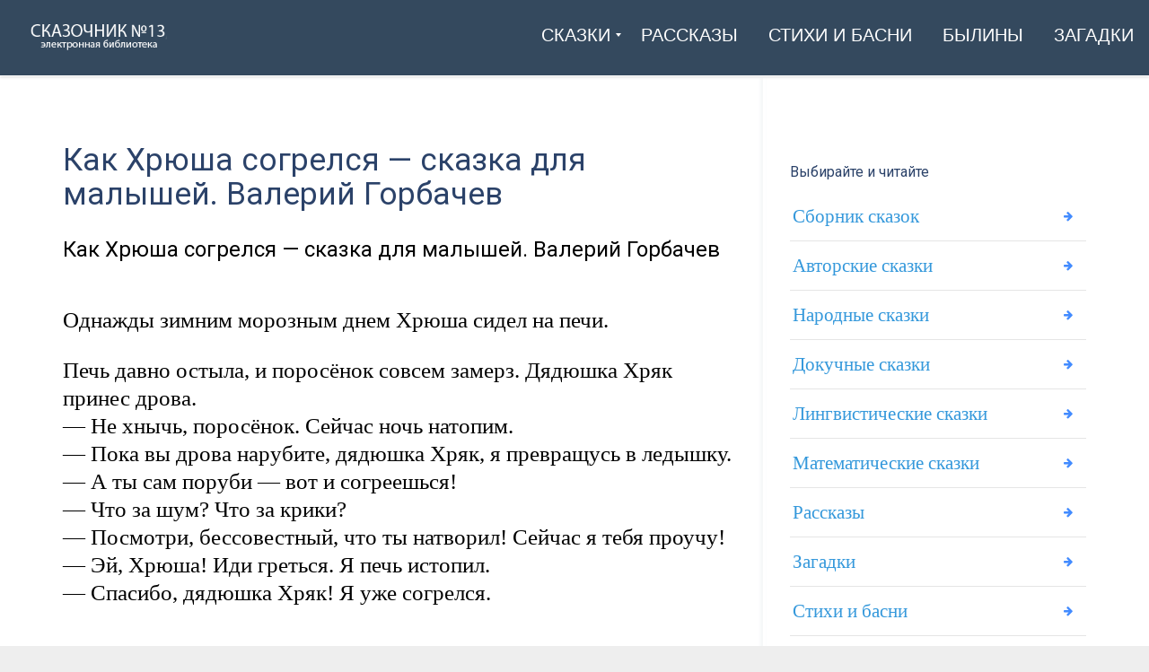

--- FILE ---
content_type: text/html; charset=UTF-8
request_url: https://1-3.su/archives/20184
body_size: 9170
content:
<!DOCTYPE html><html lang="ru-RU" class="js"><head><meta charset="UTF-8"><meta http-equiv="X-UA-Compatible" content="IE=edge"><meta name="viewport" content="width=device-width, initial-scale=1"><link rel="profile" href="http://gmpg.org/xfn/11"><link rel="pingback" href="https://1-3.su/xmlrpc.php"><meta name='robots' content='index, follow, max-image-preview:large, max-snippet:-1, max-video-preview:-1' /><style type='text/css'></style><title>Как Хрюша согрелся - сказка для малышей. Валерий Горбачев</title><meta name="description" content="Как Хрюша согрелся - сказка для малышей. Валерий Горбачев &nbsp; Однажды зимним морозным днем Хрюша сидел на печи. Печь давно остыла, и поросёнок совсем &#8211;" /><link rel="canonical" href="https://1-3.su/archives/20184" /><meta property="og:locale" content="ru_RU" /><meta property="og:type" content="article" /><meta property="og:title" content="Как Хрюша согрелся - сказка для малышей. Валерий Горбачев" /><meta property="og:description" content="Как Хрюша согрелся - сказка для малышей. Валерий Горбачев &nbsp; Однажды зимним морозным днем Хрюша сидел на печи. Печь давно остыла, и поросёнок совсем &#8211;" /><meta property="og:url" content="https://1-3.su/archives/20184" /><meta property="og:site_name" content="Сказочник №13" /><meta property="article:published_time" content="2018-05-12T06:10:08+00:00" /><meta property="article:modified_time" content="2024-05-09T16:13:25+00:00" /><meta property="og:image" content="https://1-3.su/wp-content/uploads/2023/11/12db8a0455bca736b4cad5b3fa1d4f41.jpeg" /><meta property="og:image:width" content="1470" /><meta property="og:image:height" content="827" /><meta property="og:image:type" content="image/jpeg" /><meta name="author" content="Soniaelf" /><meta name="twitter:card" content="summary_large_image" /><meta name="twitter:label1" content="Написано автором" /><meta name="twitter:data1" content="Soniaelf" /> <script type="application/ld+json" class="yoast-schema-graph">{"@context":"https://schema.org","@graph":[{"@type":"Article","@id":"https://1-3.su/archives/20184#article","isPartOf":{"@id":"https://1-3.su/archives/20184"},"author":{"name":"Soniaelf","@id":"https://1-3.su/#/schema/person/99561dadc7b3755c3659db8f53727c20"},"headline":"Как Хрюша согрелся &#8212; сказка для малышей. Валерий Горбачев","datePublished":"2018-05-12T06:10:08+00:00","dateModified":"2024-05-09T16:13:25+00:00","mainEntityOfPage":{"@id":"https://1-3.su/archives/20184"},"wordCount":96,"publisher":{"@id":"https://1-3.su/#organization"},"articleSection":["Литература"],"inLanguage":"ru-RU"},{"@type":"WebPage","@id":"https://1-3.su/archives/20184","url":"https://1-3.su/archives/20184","name":"Как Хрюша согрелся - сказка для малышей. Валерий Горбачев","isPartOf":{"@id":"https://1-3.su/#website"},"datePublished":"2018-05-12T06:10:08+00:00","dateModified":"2024-05-09T16:13:25+00:00","description":"Как Хрюша согрелся - сказка для малышей. Валерий Горбачев &nbsp; Однажды зимним морозным днем Хрюша сидел на печи. Печь давно остыла, и поросёнок совсем &#8211;","breadcrumb":{"@id":"https://1-3.su/archives/20184#breadcrumb"},"inLanguage":"ru-RU","potentialAction":[{"@type":"ReadAction","target":["https://1-3.su/archives/20184"]}]},{"@type":"BreadcrumbList","@id":"https://1-3.su/archives/20184#breadcrumb","itemListElement":[{"@type":"ListItem","position":1,"name":"Главная","item":"https://1-3.su/"},{"@type":"ListItem","position":2,"name":"Как Хрюша согрелся &#8212; сказка для малышей. Валерий Горбачев"}]},{"@type":"WebSite","@id":"https://1-3.su/#website","url":"https://1-3.su/","name":"Сказки, рассказы, стихи и былины — читаем на \"Сказочник №13\"","description":"Читаем онлайн: рассказы, сказки, былины и стихи","publisher":{"@id":"https://1-3.su/#organization"},"alternateName":"1-3.su","potentialAction":[{"@type":"SearchAction","target":{"@type":"EntryPoint","urlTemplate":"https://1-3.su/?s={search_term_string}"},"query-input":{"@type":"PropertyValueSpecification","valueRequired":true,"valueName":"search_term_string"}}],"inLanguage":"ru-RU"},{"@type":"Organization","@id":"https://1-3.su/#organization","name":"Сказки, рассказы, стихи. Электронная библиотека \"Сказочник №13\"","alternateName":"Сказочник №13","url":"https://1-3.su/","logo":{"@type":"ImageObject","inLanguage":"ru-RU","@id":"https://1-3.su/#/schema/logo/image/","url":"https://1-3.su/wp-content/uploads/2023/11/12db8a0455bca736b4cad5b3fa1d4f41.jpeg","contentUrl":"https://1-3.su/wp-content/uploads/2023/11/12db8a0455bca736b4cad5b3fa1d4f41.jpeg","width":1470,"height":827,"caption":"Сказки, рассказы, стихи. Электронная библиотека \"Сказочник №13\""},"image":{"@id":"https://1-3.su/#/schema/logo/image/"}},{"@type":"Person","@id":"https://1-3.su/#/schema/person/99561dadc7b3755c3659db8f53727c20","name":"Soniaelf","sameAs":["https://1-3.su"]}]}</script> <link rel='dns-prefetch' href='//fonts.googleapis.com' /><link rel='preconnect' href='https://fonts.gstatic.com' crossorigin /><link rel='stylesheet' id='wp-block-library-css' href='https://1-3.su/wp-includes/css/dist/block-library/style.min.css' type='text/css' media='all' /><style id='classic-theme-styles-inline-css' type='text/css'>/*! This file is auto-generated */
.wp-block-button__link{color:#fff;background-color:#32373c;border-radius:9999px;box-shadow:none;text-decoration:none;padding:calc(.667em + 2px) calc(1.333em + 2px);font-size:1.125em}.wp-block-file__button{background:#32373c;color:#fff;text-decoration:none}</style><style id='global-styles-inline-css' type='text/css'>:root{--wp--preset--aspect-ratio--square: 1;--wp--preset--aspect-ratio--4-3: 4/3;--wp--preset--aspect-ratio--3-4: 3/4;--wp--preset--aspect-ratio--3-2: 3/2;--wp--preset--aspect-ratio--2-3: 2/3;--wp--preset--aspect-ratio--16-9: 16/9;--wp--preset--aspect-ratio--9-16: 9/16;--wp--preset--color--black: #000000;--wp--preset--color--cyan-bluish-gray: #abb8c3;--wp--preset--color--white: #ffffff;--wp--preset--color--pale-pink: #f78da7;--wp--preset--color--vivid-red: #cf2e2e;--wp--preset--color--luminous-vivid-orange: #ff6900;--wp--preset--color--luminous-vivid-amber: #fcb900;--wp--preset--color--light-green-cyan: #7bdcb5;--wp--preset--color--vivid-green-cyan: #00d084;--wp--preset--color--pale-cyan-blue: #8ed1fc;--wp--preset--color--vivid-cyan-blue: #0693e3;--wp--preset--color--vivid-purple: #9b51e0;--wp--preset--gradient--vivid-cyan-blue-to-vivid-purple: linear-gradient(135deg,rgba(6,147,227,1) 0%,rgb(155,81,224) 100%);--wp--preset--gradient--light-green-cyan-to-vivid-green-cyan: linear-gradient(135deg,rgb(122,220,180) 0%,rgb(0,208,130) 100%);--wp--preset--gradient--luminous-vivid-amber-to-luminous-vivid-orange: linear-gradient(135deg,rgba(252,185,0,1) 0%,rgba(255,105,0,1) 100%);--wp--preset--gradient--luminous-vivid-orange-to-vivid-red: linear-gradient(135deg,rgba(255,105,0,1) 0%,rgb(207,46,46) 100%);--wp--preset--gradient--very-light-gray-to-cyan-bluish-gray: linear-gradient(135deg,rgb(238,238,238) 0%,rgb(169,184,195) 100%);--wp--preset--gradient--cool-to-warm-spectrum: linear-gradient(135deg,rgb(74,234,220) 0%,rgb(151,120,209) 20%,rgb(207,42,186) 40%,rgb(238,44,130) 60%,rgb(251,105,98) 80%,rgb(254,248,76) 100%);--wp--preset--gradient--blush-light-purple: linear-gradient(135deg,rgb(255,206,236) 0%,rgb(152,150,240) 100%);--wp--preset--gradient--blush-bordeaux: linear-gradient(135deg,rgb(254,205,165) 0%,rgb(254,45,45) 50%,rgb(107,0,62) 100%);--wp--preset--gradient--luminous-dusk: linear-gradient(135deg,rgb(255,203,112) 0%,rgb(199,81,192) 50%,rgb(65,88,208) 100%);--wp--preset--gradient--pale-ocean: linear-gradient(135deg,rgb(255,245,203) 0%,rgb(182,227,212) 50%,rgb(51,167,181) 100%);--wp--preset--gradient--electric-grass: linear-gradient(135deg,rgb(202,248,128) 0%,rgb(113,206,126) 100%);--wp--preset--gradient--midnight: linear-gradient(135deg,rgb(2,3,129) 0%,rgb(40,116,252) 100%);--wp--preset--font-size--small: 13px;--wp--preset--font-size--medium: 20px;--wp--preset--font-size--large: 36px;--wp--preset--font-size--x-large: 42px;--wp--preset--spacing--20: 0.44rem;--wp--preset--spacing--30: 0.67rem;--wp--preset--spacing--40: 1rem;--wp--preset--spacing--50: 1.5rem;--wp--preset--spacing--60: 2.25rem;--wp--preset--spacing--70: 3.38rem;--wp--preset--spacing--80: 5.06rem;--wp--preset--shadow--natural: 6px 6px 9px rgba(0, 0, 0, 0.2);--wp--preset--shadow--deep: 12px 12px 50px rgba(0, 0, 0, 0.4);--wp--preset--shadow--sharp: 6px 6px 0px rgba(0, 0, 0, 0.2);--wp--preset--shadow--outlined: 6px 6px 0px -3px rgba(255, 255, 255, 1), 6px 6px rgba(0, 0, 0, 1);--wp--preset--shadow--crisp: 6px 6px 0px rgba(0, 0, 0, 1);}:where(.is-layout-flex){gap: 0.5em;}:where(.is-layout-grid){gap: 0.5em;}body .is-layout-flex{display: flex;}.is-layout-flex{flex-wrap: wrap;align-items: center;}.is-layout-flex > :is(*, div){margin: 0;}body .is-layout-grid{display: grid;}.is-layout-grid > :is(*, div){margin: 0;}:where(.wp-block-columns.is-layout-flex){gap: 2em;}:where(.wp-block-columns.is-layout-grid){gap: 2em;}:where(.wp-block-post-template.is-layout-flex){gap: 1.25em;}:where(.wp-block-post-template.is-layout-grid){gap: 1.25em;}.has-black-color{color: var(--wp--preset--color--black) !important;}.has-cyan-bluish-gray-color{color: var(--wp--preset--color--cyan-bluish-gray) !important;}.has-white-color{color: var(--wp--preset--color--white) !important;}.has-pale-pink-color{color: var(--wp--preset--color--pale-pink) !important;}.has-vivid-red-color{color: var(--wp--preset--color--vivid-red) !important;}.has-luminous-vivid-orange-color{color: var(--wp--preset--color--luminous-vivid-orange) !important;}.has-luminous-vivid-amber-color{color: var(--wp--preset--color--luminous-vivid-amber) !important;}.has-light-green-cyan-color{color: var(--wp--preset--color--light-green-cyan) !important;}.has-vivid-green-cyan-color{color: var(--wp--preset--color--vivid-green-cyan) !important;}.has-pale-cyan-blue-color{color: var(--wp--preset--color--pale-cyan-blue) !important;}.has-vivid-cyan-blue-color{color: var(--wp--preset--color--vivid-cyan-blue) !important;}.has-vivid-purple-color{color: var(--wp--preset--color--vivid-purple) !important;}.has-black-background-color{background-color: var(--wp--preset--color--black) !important;}.has-cyan-bluish-gray-background-color{background-color: var(--wp--preset--color--cyan-bluish-gray) !important;}.has-white-background-color{background-color: var(--wp--preset--color--white) !important;}.has-pale-pink-background-color{background-color: var(--wp--preset--color--pale-pink) !important;}.has-vivid-red-background-color{background-color: var(--wp--preset--color--vivid-red) !important;}.has-luminous-vivid-orange-background-color{background-color: var(--wp--preset--color--luminous-vivid-orange) !important;}.has-luminous-vivid-amber-background-color{background-color: var(--wp--preset--color--luminous-vivid-amber) !important;}.has-light-green-cyan-background-color{background-color: var(--wp--preset--color--light-green-cyan) !important;}.has-vivid-green-cyan-background-color{background-color: var(--wp--preset--color--vivid-green-cyan) !important;}.has-pale-cyan-blue-background-color{background-color: var(--wp--preset--color--pale-cyan-blue) !important;}.has-vivid-cyan-blue-background-color{background-color: var(--wp--preset--color--vivid-cyan-blue) !important;}.has-vivid-purple-background-color{background-color: var(--wp--preset--color--vivid-purple) !important;}.has-black-border-color{border-color: var(--wp--preset--color--black) !important;}.has-cyan-bluish-gray-border-color{border-color: var(--wp--preset--color--cyan-bluish-gray) !important;}.has-white-border-color{border-color: var(--wp--preset--color--white) !important;}.has-pale-pink-border-color{border-color: var(--wp--preset--color--pale-pink) !important;}.has-vivid-red-border-color{border-color: var(--wp--preset--color--vivid-red) !important;}.has-luminous-vivid-orange-border-color{border-color: var(--wp--preset--color--luminous-vivid-orange) !important;}.has-luminous-vivid-amber-border-color{border-color: var(--wp--preset--color--luminous-vivid-amber) !important;}.has-light-green-cyan-border-color{border-color: var(--wp--preset--color--light-green-cyan) !important;}.has-vivid-green-cyan-border-color{border-color: var(--wp--preset--color--vivid-green-cyan) !important;}.has-pale-cyan-blue-border-color{border-color: var(--wp--preset--color--pale-cyan-blue) !important;}.has-vivid-cyan-blue-border-color{border-color: var(--wp--preset--color--vivid-cyan-blue) !important;}.has-vivid-purple-border-color{border-color: var(--wp--preset--color--vivid-purple) !important;}.has-vivid-cyan-blue-to-vivid-purple-gradient-background{background: var(--wp--preset--gradient--vivid-cyan-blue-to-vivid-purple) !important;}.has-light-green-cyan-to-vivid-green-cyan-gradient-background{background: var(--wp--preset--gradient--light-green-cyan-to-vivid-green-cyan) !important;}.has-luminous-vivid-amber-to-luminous-vivid-orange-gradient-background{background: var(--wp--preset--gradient--luminous-vivid-amber-to-luminous-vivid-orange) !important;}.has-luminous-vivid-orange-to-vivid-red-gradient-background{background: var(--wp--preset--gradient--luminous-vivid-orange-to-vivid-red) !important;}.has-very-light-gray-to-cyan-bluish-gray-gradient-background{background: var(--wp--preset--gradient--very-light-gray-to-cyan-bluish-gray) !important;}.has-cool-to-warm-spectrum-gradient-background{background: var(--wp--preset--gradient--cool-to-warm-spectrum) !important;}.has-blush-light-purple-gradient-background{background: var(--wp--preset--gradient--blush-light-purple) !important;}.has-blush-bordeaux-gradient-background{background: var(--wp--preset--gradient--blush-bordeaux) !important;}.has-luminous-dusk-gradient-background{background: var(--wp--preset--gradient--luminous-dusk) !important;}.has-pale-ocean-gradient-background{background: var(--wp--preset--gradient--pale-ocean) !important;}.has-electric-grass-gradient-background{background: var(--wp--preset--gradient--electric-grass) !important;}.has-midnight-gradient-background{background: var(--wp--preset--gradient--midnight) !important;}.has-small-font-size{font-size: var(--wp--preset--font-size--small) !important;}.has-medium-font-size{font-size: var(--wp--preset--font-size--medium) !important;}.has-large-font-size{font-size: var(--wp--preset--font-size--large) !important;}.has-x-large-font-size{font-size: var(--wp--preset--font-size--x-large) !important;}
:where(.wp-block-post-template.is-layout-flex){gap: 1.25em;}:where(.wp-block-post-template.is-layout-grid){gap: 1.25em;}
:where(.wp-block-columns.is-layout-flex){gap: 2em;}:where(.wp-block-columns.is-layout-grid){gap: 2em;}
:root :where(.wp-block-pullquote){font-size: 1.5em;line-height: 1.6;}</style><link rel='stylesheet' id='wp-pagenavi-css' href='https://1-3.su/wp-content/cache/wmac/css/wmac_single_73d29ecb3ae4eb2b78712fab3a46d32d.css' type='text/css' media='all' /><link rel='stylesheet' id='bootstrap-css' href='https://1-3.su/wp-content/themes/leadinjection/bower_components/bootstrap/dist/css/bootstrap.min.css' type='text/css' media='all' /><link rel='stylesheet' id='animate-css' href='https://1-3.su/wp-content/themes/leadinjection/bower_components/animate.css/animate.min.css' type='text/css' media='all' /><link rel='stylesheet' id='magnific-popup-css' href='https://1-3.su/wp-content/cache/wmac/css/wmac_single_30b593b71d7672658f89bfea0ab360c9.css' type='text/css' media='all' /><link rel='stylesheet' id='leadinjection-style-css' href='https://1-3.su/wp-content/cache/wmac/css/wmac_single_b815323e404446081521f190ef18bfc5.css' type='text/css' media='all' /><link rel='stylesheet' id='mm_icomoon-css' href='https://1-3.su/wp-content/cache/wmac/css/wmac_single_646bc98e5c63f2d342697177259559f5.css' type='text/css' media='all' /><link rel='stylesheet' id='mmm_mega_main_menu-css' href='https://1-3.su/wp-content/cache/wmac/css/wmac_single_c67102287865da33f516d9fc17882226.css' type='text/css' media='all' /> <script type="text/javascript" src="https://1-3.su/wp-includes/js/jquery/jquery.min.js" id="jquery-core-js"></script> <script type="text/javascript" src="https://1-3.su/wp-includes/js/jquery/jquery-migrate.min.js" id="jquery-migrate-js"></script> <script type="text/javascript" id="wbcr_clearfy-css-lazy-load-js-extra">var wbcr_clearfy_async_links = {"wbcr_clearfy-font-awesome":"https:\/\/1-3.su\/wp-content\/themes\/leadinjection\/bower_components\/fontawesome\/css\/font-awesome.min.css","wbcr_clearfy-google-fonts":"https:\/\/fonts.googleapis.com\/css?family=Roboto:100,200,300,400,500,600,700,800,900,100italic,200italic,300italic,400italic,500italic,600italic,700italic,800italic,900italic&display=swap"};</script> <script type="text/javascript" src="https://1-3.su/wp-content/plugins/clearfy/assets/js/css-lazy-load.min.js" id="wbcr_clearfy-css-lazy-load-js"></script> <script></script><meta name="generator" content="Redux 4.4.18" /> <style type="text/css">.wp-links-icon { background:url("https://1-3.su/wp-content/plugins/wp-links/icons/external-link-green02.png") no-repeat 100% 50%; padding-right:15px; margin-right: 2px;};</style><meta name="generator" content="Powered by WPBakery Page Builder - drag and drop page builder for WordPress."/><style id="rdx_option-dynamic-css" title="dynamic-css" class="redux-options-output">h1,h2,h3,h4,h5,h6{font-family:Roboto,Courier, monospace;font-weight:400;font-style:normal;}body{font-family:Georgia, serif,Garamond, serif;line-height:40px;font-weight:400;font-style:normal;color:#000000;font-size:21px;}a,.feature-icon-text-title a{color:#025e8e;}a:visited,.feature-icon-text-title a:visited{color:#025e8e;}a:hover,.feature-icon-text-title a:hover{color:#aa0000;}a:active,.feature-icon-text-title a:active{color:#aa0000;}body,.js div#preloader{background-color:#eeeeee;}.page-container{background-color:#ffffff;}.li-header{background-color:transparent;}.page-title{background-color:#2980b9;}.page-title h1,.page-title .breadcrumbs,.page-title .breadcrumbs li a{color:#FFFFFF;}.li-footer .footer-widget-bar{background-color:#eaeaea;}.li-footer .footer-widget-bar{color:#333333;}.footer-widget-bar a, footer .widget ul li a{color:#025e8e;}.footer-widget-bar a:visited, footer .widget ul li a:visited{color:#ffffff;}.footer-widget-bar a:hover, footer .widget ul li a:hover{color:#aa0000;}.footer-widget-bar a:active, footer .widget ul li a:active{color:#ffffff;}.li-footer .footer-copyright{background-color:#025e8e;}.btn-custom1, .btn-custom1.btn-outline{color:#ffffff;}.btn-custom1:hover{color:#aa0000;}.btn-custom1{background-color:#3498db;}.btn-custom1:hover, .btn-custom1.btn-outline:hover, .btn-custom1:focus{background-color:#ffffff;}.btn-custom1, .btn-custom1.btn-outline{border-color:transparent;}.btn-custom1:hover, .btn-custom1.btn-outline:hover{border-color:#f2f2f2;}.btn-custom1.btn-3d{border-bottom-color:transparent;}</style><noscript><style>.wpb_animate_when_almost_visible { opacity: 1; }</style></noscript><link rel="shortcut icon" href="https://1-3.su/wp-content/uploads/2023/03/6771568_book_education_learning_puzzle_school_icon.png"/> <!--[if lt IE 9]> <script src="https://1-3.su/wp-content/themes/leadinjection/bower_components/html5shiv/dist/html5shiv.min.js"></script><script src="https://1-3.su/wp-content/themes/leadinjection/bower_components/respond/dest/respond.min.js"></script> <![endif]--><style>.pricing-table-col.fixprice {
    border: none;
    background: #f9f9f9;
}
.page-content, .entry-content, .entry-summary {margin:0;}
h1, h2, h3, h4, h5, h6 { text-align: initial; }
.google-auto-placed.ap_container {
    margin: 3%;
}
span.nav_logo {
    min-height: 65px;
}
.widget h2 {font-weight:normal;}
span.link_content { font-family: Impact, Charcoal, sans-serif,Courier, monospace; }
.btn-wrapper.center a { border-bottom-color: rgb(44, 163, 80); text-decoration: none; font-family: Impact, Charcoal, sans-serif,Courier, monospace; }
h2 { font-size: 24px;}
.feature-icon-text-title a { color: #025e8e; font-weight: bold; }
.btn.btn-xl { font-size: 16px; font-weight: bold; text-transform: uppercase; }
.widget ul li a {
    padding: 7px 45px 7px 3px;
    color: #3498db;
    font-size: 21px;
    text-align: initial;
}
em {
    font-style: normal;
    text-decoration: underline;
}
a { text-decoration: underline; font-weight: normal;}
.page-content img, .entry-content img, .entry-summary img {
    max-width: 100%;
    height: auto;
    background: #f1f1f1;
    padding: 1%;
    border: 1px solid #ddd;
}
.post .entry-title
{
    font-weight: normal;
    font-size: 35px;
}
.postTitle {font-family:'Roboto';    font-size: 19px;}
span.ctaText {
    font-family: 'Roboto';
}
#alfadart_147034 {
  display: inline-flex; /* Центровка содержимого и отсутствие размеров, если пусто */
  justify-content: center; /* Горизонтальная центровка */
  align-items: center; /* Вертикальная центровка */
  background-color: transparent; /* Фон прозрачный */
  padding: 1%; /* Отсутствие отступов */
  border: none; /* Отсутствие рамок */
}
.entry-content a { font-size: 25px; line-height: 2; }
/* На верхнем уровне кода */
@media screen and (min-width: 1000px) {
p {
    font-size: 25px !important;
    line-height: 31px;
}
span.nav_logo {
    height: 60px;
}
}
@media screen and (min-width: 900px) {
p {
    font-size: 25px !important;
    line-height: 31px;
}
span.nav_logo {
    height: 60px;
}
}
@media screen and (min-width: 700px) {
p {
    font-size: 25px !important;
    line-height: 31px;
}
span.nav_logo {
    height: 60px;
}
}
@media screen and (min-width: 600px) {
p {
    font-size: 25px !important;
    line-height: 31px;
}
span.nav_logo {
    height: 60px;
}
}
@media screen and (min-width: 500px) {
p {
    font-size: 25px !important;
    line-height: 31px;
}
span.nav_logo {
    height: 60px;
}
}</style> <script>window.yaContextCb=window.yaContextCb||[]</script> <script src="https://yandex.ru/ads/system/context.js" async></script> </head><body class="post-template-default single single-post postid-20184 single-format-standard mmm mega_main_menu-2-1-7 wpb-js-composer js-comp-ver-7.6 vc_responsive"><div id="li-page-top" class="page-container fluid"><div class="li-header header-style-1 show"><nav class="navbar"><div id="primary" class="mega_main_menu primary primary_style-flat icons-left first-lvl-align-right first-lvl-separator-none direction-horizontal fullwidth-enable pushing_content-disable mobile_minimized-enable dropdowns_trigger-hover dropdowns_animation-anim_2 no-search no-woo_cart no-buddypress responsive-enable coercive_styles-disable indefinite_location_mode-disable language_direction-ltr version-2-1-7 logo-desktop logo-sticky logo-mobile mega_main"><div class="menu_holder" data-sticky="1"><div class="mmm_fullwidth_container"></div><div class="menu_inner" role="navigation"> <span class="nav_logo"> <a class="logo_link" href="https://1-3.su" title="Сказочник №13"> <img src="https://1-3.su/wp-content/uploads/2019/12/skaz13.png" alt="Сказочник №13" /> </a> <span class="mobile_toggle" data-target="#main_ul-primary" aria-expanded="false" aria-controls="main_ul-primary"> <span class="mobile_button"> &nbsp; <span class="symbol_menu">&equiv;</span> <span class="symbol_cross">&#x2573;</span> </span> </span> </span><ul id="main_ul-primary" class="mega_main_menu_ul" role="menubar" aria-label=" "><li id="menu-item-28200" class="menu-item menu-item-type-custom menu-item-object-custom menu-item-has-children menu-item-28200 default_dropdown default_style drop_to_right submenu_default_width columns1"> <a href="#" class="item_link  disable_icon" aria-haspopup="true" aria-expanded="false" role="menuitem" tabindex="0"> <i class=""></i> <span class="link_content"> <span class="link_text"> Сказки </span> </span> </a><ul class="mega_dropdown" aria-expanded="false" aria-hidden="true" role="menu" aria-label="Сказки"><li id="menu-item-28201" class="menu-item menu-item-type-custom menu-item-object-custom menu-item-28201 default_dropdown default_style drop_to_right submenu_default_width columns1"> <a href="https://1-3.su/avtorskie-skazki" class="item_link  disable_icon" role="menuitem" tabindex="0"> <i class=""></i> <span class="link_content"> <span class="link_text"> Авторские </span> </span> </a></li><li id="menu-item-28202" class="menu-item menu-item-type-custom menu-item-object-custom menu-item-28202 default_dropdown default_style drop_to_right submenu_default_width columns1"> <a href="https://1-3.su/narodskaz" class="item_link  disable_icon" role="menuitem" tabindex="0"> <i class=""></i> <span class="link_content"> <span class="link_text"> Народные </span> </span> </a></li><li id="menu-item-28203" class="menu-item menu-item-type-custom menu-item-object-custom menu-item-28203 default_dropdown default_style drop_to_right submenu_default_width columns1"> <a href="https://1-3.su/russkie-skazki" class="item_link  disable_icon" role="menuitem" tabindex="0"> <i class=""></i> <span class="link_content"> <span class="link_text"> Русские </span> </span> </a></li><li id="menu-item-28204" class="menu-item menu-item-type-custom menu-item-object-custom menu-item-28204 default_dropdown default_style drop_to_right submenu_default_width columns1"> <a href="https://1-3.su/sbornik-skazok" class="item_link  disable_icon" role="menuitem" tabindex="0"> <i class=""></i> <span class="link_content"> <span class="link_text"> Сборник </span> </span> </a></li><li id="menu-item-28209" class="menu-item menu-item-type-custom menu-item-object-custom menu-item-28209 default_dropdown default_style drop_to_right submenu_default_width columns1"> <a href="https://1-3.su/skazki-dlya-samyx-malenkix-detej-chitaem-onlajn" class="item_link  disable_icon" role="menuitem" tabindex="0"> <i class=""></i> <span class="link_content"> <span class="link_text"> Для маленьких </span> </span> </a></li><li id="menu-item-28210" class="menu-item menu-item-type-custom menu-item-object-custom menu-item-28210 default_dropdown default_style drop_to_right submenu_default_width columns1"> <a href="https://1-3.su/lingvisticheskie-skazki" class="item_link  disable_icon" role="menuitem" tabindex="0"> <i class=""></i> <span class="link_content"> <span class="link_text"> Лингвистические </span> </span> </a></li></ul></li><li id="menu-item-28205" class="menu-item menu-item-type-custom menu-item-object-custom menu-item-28205 default_dropdown default_style drop_to_right submenu_default_width columns1"> <a href="https://1-3.su/rasskazy-2" class="item_link  disable_icon" role="menuitem" tabindex="0"> <i class=""></i> <span class="link_content"> <span class="link_text"> Рассказы </span> </span> </a></li><li id="menu-item-28206" class="menu-item menu-item-type-custom menu-item-object-custom menu-item-28206 default_dropdown default_style drop_to_right submenu_default_width columns1"> <a href="https://1-3.su/stixi-i-basni" class="item_link  disable_icon" role="menuitem" tabindex="0"> <i class=""></i> <span class="link_content"> <span class="link_text"> Стихи и басни </span> </span> </a></li><li id="menu-item-28207" class="menu-item menu-item-type-custom menu-item-object-custom menu-item-28207 default_dropdown default_style drop_to_right submenu_default_width columns1"> <a href="https://1-3.su/byliny" class="item_link  disable_icon" role="menuitem" tabindex="0"> <i class=""></i> <span class="link_content"> <span class="link_text"> Былины </span> </span> </a></li><li id="menu-item-28208" class="menu-item menu-item-type-custom menu-item-object-custom menu-item-28208 default_dropdown default_style drop_to_right submenu_default_width columns1"> <a href="https://1-3.su/zagadki" class="item_link  disable_icon" role="menuitem" tabindex="0"> <i class=""></i> <span class="link_content"> <span class="link_text"> Загадки </span> </span> </a></li></ul></div></div></div></nav></div><div id="page" class="hfeed site "> <a class="skip-link screen-reader-text" href="#content">Skip to content</a><div id="content" class="site-content"><div id="primary" class="content-area"><main id="main" class="site-main"><div class="container blog-content-area sidebar-right"><div class="blog-main-content"><article id="post-20184" class="post-20184 post type-post status-publish format-standard hentry category-literatura"><header class="entry-header"><h1 class="entry-title">Как Хрюша согрелся &#8212; сказка для малышей. Валерий Горбачев</h1></header><div class="entry-content"><h2>Как Хрюша согрелся &#8212; сказка для малышей. Валерий Горбачев</h2><p>&nbsp;<br /> Однажды зимним морозным днем Хрюша сидел на печи.</p><div class="ads3"></div><p>Печь давно остыла, и поросёнок совсем замерз. Дядюшка Хряк принес дрова.<br /> — Не хнычь, поросёнок. Сейчас ночь натопим.<br /> — Пока вы дрова нарубите, дядюшка Хряк, я превращусь в ледышку.<br /> — А ты сам поруби &#8212; вот и согреешься!<br /> — Что за шум? Что за крики?<br /> — Посмотри, бессовестный, что ты натворил! Сейчас я тебя проучу!<br /> — Эй, Хрюша! Иди греться. Я печь истопил.<br /> — Спасибо, дядюшка Хряк! Я уже согрелся.<br /> &nbsp;<br /><center><a href="https://1-3.su/skazki-dlya-malyshej"  >Читать другие сказки для малышей</a></center></p><div style="clear:both; margin-top:1em; margin-bottom:1em;"><a href="https://1-3.su/archives/12724" target="_self" rel="dofollow" class="u76202c70d7ba3c601385a045c89acba0"><style>.u76202c70d7ba3c601385a045c89acba0 , .u76202c70d7ba3c601385a045c89acba0 .postImageUrl , .u76202c70d7ba3c601385a045c89acba0 .centered-text-area { min-height: 80px; position: relative; } .u76202c70d7ba3c601385a045c89acba0 , .u76202c70d7ba3c601385a045c89acba0:hover , .u76202c70d7ba3c601385a045c89acba0:visited , .u76202c70d7ba3c601385a045c89acba0:active { border:0!important; } .u76202c70d7ba3c601385a045c89acba0 .clearfix:after { content: ""; display: table; clear: both; } .u76202c70d7ba3c601385a045c89acba0 { display: block; transition: background-color 250ms; webkit-transition: background-color 250ms; width: 100%; opacity: 1; transition: opacity 250ms; webkit-transition: opacity 250ms; background-color: #2980B9; } .u76202c70d7ba3c601385a045c89acba0:active , .u76202c70d7ba3c601385a045c89acba0:hover { opacity: 1; transition: opacity 250ms; webkit-transition: opacity 250ms; background-color: #464646; } .u76202c70d7ba3c601385a045c89acba0 .centered-text-area { width: 100%; position: relative; } .u76202c70d7ba3c601385a045c89acba0 .ctaText { border-bottom: 0 solid #fff; color: #ECF0F1; font-size: 16px; font-weight: bold; margin: 0; padding: 0; text-decoration: underline; } .u76202c70d7ba3c601385a045c89acba0 .postTitle { color: #ECF0F1; font-size: 16px; font-weight: 600; margin: 0; padding: 0; width: 100%; } .u76202c70d7ba3c601385a045c89acba0 .ctaButton { background-color: #3498DB!important; color: #ECF0F1; border: none; border-radius: 3px; box-shadow: none; font-size: 14px; font-weight: bold; line-height: 26px; moz-border-radius: 3px; text-align: center; text-decoration: none; text-shadow: none; width: 80px; min-height: 80px; background: url(https://1-3.su/wp-content/plugins/intelly-related-posts/assets/images/simple-arrow.png)no-repeat; position: absolute; right: 0; top: 0; } .u76202c70d7ba3c601385a045c89acba0:hover .ctaButton { background-color: inherit!important; } .u76202c70d7ba3c601385a045c89acba0 .centered-text { display: table; height: 80px; padding-left: 18px; top: 0; } .u76202c70d7ba3c601385a045c89acba0 .u76202c70d7ba3c601385a045c89acba0-content { display: table-cell; margin: 0; padding: 0; padding-right: 108px; position: relative; vertical-align: middle; width: 100%; } .u76202c70d7ba3c601385a045c89acba0:after { content: ""; display: block; clear: both; }</style><div class="centered-text-area"><div class="centered-text" style="float: left;"><div class="u76202c70d7ba3c601385a045c89acba0-content"><span class="ctaText">Читать еще:</span>&nbsp; <span class="postTitle">Ворожея - украинская народная сказка на русском языке</span></div></div></div><div class="ctaButton"></div></a></div></div></article></div><div class="blog-sidebar-content"><div class="sidebar widget-area" role="complementary"><aside id="nav_menu-4" class="widget widget_nav_menu"><h2 class="widget-title">Выбирайте и читайте</h2><div class="menu-verxnee-podmenyu-container"><ul id="menu-verxnee-podmenyu" class="menu"><li id="menu-item-22001" class="menu-item menu-item-type-custom menu-item-object-custom menu-item-22001"><a href="/sbornik-skazok">Сборник сказок</a></li><li id="menu-item-20891" class="menu-item menu-item-type-custom menu-item-object-custom menu-item-20891"><a href="/avtorskie-skazki">Авторские сказки</a></li><li id="menu-item-10543" class="menu-item menu-item-type-post_type menu-item-object-page menu-item-10543"><a href="https://1-3.su/archives/10506">Народные сказки</a></li><li id="menu-item-22039" class="menu-item menu-item-type-post_type menu-item-object-post menu-item-22039"><a href="https://1-3.su/archives/22038">Докучные сказки</a></li><li id="menu-item-21996" class="menu-item menu-item-type-custom menu-item-object-custom menu-item-21996"><a href="/lingvisticheskie-skazki">Лингвистические сказки</a></li><li id="menu-item-21997" class="menu-item menu-item-type-custom menu-item-object-custom menu-item-21997"><a href="/matematicheskie-skazki">Математические сказки</a></li><li id="menu-item-20886" class="menu-item menu-item-type-custom menu-item-object-custom menu-item-20886"><a href="/rasskazy-2">Рассказы</a></li><li id="menu-item-21999" class="menu-item menu-item-type-custom menu-item-object-custom menu-item-21999"><a href="/zagadki">Загадки</a></li><li id="menu-item-21998" class="menu-item menu-item-type-custom menu-item-object-custom menu-item-21998"><a href="/stixi-i-basni">Стихи и басни</a></li><li id="menu-item-22000" class="menu-item menu-item-type-custom menu-item-object-custom menu-item-22000"><a href="/byliny">Былины</a></li><li id="menu-item-22090" class="menu-item menu-item-type-custom menu-item-object-custom menu-item-22090"><a href="/poslovicy">Пословицы</a></li><li id="menu-item-22091" class="menu-item menu-item-type-custom menu-item-object-custom menu-item-22091"><a href="/pogovorki">Поговорки</a></li><li id="menu-item-22002" class="menu-item menu-item-type-custom menu-item-object-custom menu-item-22002"><a href="/kolybelnye">Колыбельные песни</a></li></ul></div></aside></div></div></div></main></div></div><footer id="colophon" class="li-footer li-footer-style-3"><div class="footer-copyright footer-row"><div class="container"><div class="row"><div class="col-sm-12"><div class="site-info"> <br/><br/>© 2008 – 2025, Сказочник №13. Рассказы, сказки и стихи — электронная библиотека. <br/> <br/><a href="https://1-3.su/karta-sajta/" style="color:#FFFFFF;">Карта сайта</a></br><a href="https://1-3.su/archives/category/stati">Статьи</a></div></div></div></div></div></footer></div></div> <script type="text/javascript" src="https://1-3.su/wp-includes/js/dist/hooks.min.js" id="wp-hooks-js"></script> <script type="text/javascript" src="https://1-3.su/wp-includes/js/dist/i18n.min.js" id="wp-i18n-js"></script> <script type="text/javascript" id="wp-i18n-js-after">wp.i18n.setLocaleData( { 'text direction\u0004ltr': [ 'ltr' ] } );</script> <script type="text/javascript" src="https://1-3.su/wp-content/cache/wmac/js/wmac_single_efc27e253fae1b7b891fb5a40e687768.js" id="swv-js"></script> <script type="text/javascript" id="contact-form-7-js-extra">var wpcf7 = {"api":{"root":"https:\/\/1-3.su\/wp-json\/","namespace":"contact-form-7\/v1"},"cached":"1"};</script> <script type="text/javascript" src="https://1-3.su/wp-content/cache/wmac/js/wmac_single_0b1719adf5fa7231cb1a1b54cf11a50e.js" id="contact-form-7-js"></script> <script type="text/javascript" src="https://1-3.su/wp-content/themes/leadinjection/bower_components/bootstrap/dist/js/bootstrap.min.js" id="bootstrap-js"></script> <script type="text/javascript" src="https://1-3.su/wp-content/themes/leadinjection/bower_components/magnific-popup/dist/jquery.magnific-popup.min.js" id="magnific-popup-js"></script> <script type="text/javascript" src="https://1-3.su/wp-content/cache/wmac/js/wmac_single_18b10642b529a2d22bea814bd7273d80.js" id="leadinjection-custom-js"></script> <script type="text/javascript" src="https://1-3.su/wp-content/cache/wmac/js/wmac_single_87a5411170016639fdf02b15accfe71c.js" id="mmm_menu_functions-js"></script> <script></script>  <script type="text/javascript" >(function(m,e,t,r,i,k,a){m[i]=m[i]||function(){(m[i].a=m[i].a||[]).push(arguments)};
   m[i].l=1*new Date();
   for (var j = 0; j < document.scripts.length; j++) {if (document.scripts[j].src === r) { return; }}
   k=e.createElement(t),a=e.getElementsByTagName(t)[0],k.async=1,k.src=r,a.parentNode.insertBefore(k,a)})
   (window, document, "script", "https://mc.yandex.ru/metrika/tag.js", "ym");

   ym(92873349, "init", {
        clickmap:true,
        trackLinks:true,
        accurateTrackBounce:true
   });</script> <noscript><div><img src="https://mc.yandex.ru/watch/92873349" style="position:absolute; left:-9999px;" alt="" /></div></noscript></body></html>